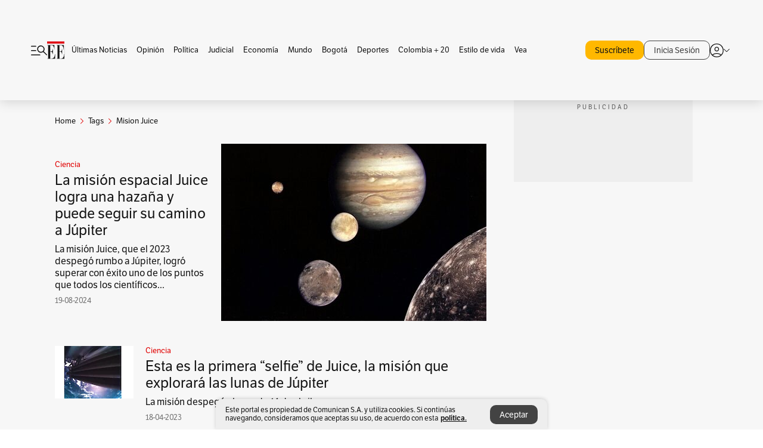

--- FILE ---
content_type: text/html; charset=utf-8
request_url: https://www.elespectador.com/tags/mision-juice/
body_size: 13023
content:
<!DOCTYPE html><html lang="es"><head><meta charSet="utf-8"/><link as="style" rel="preload" href="https://use.typekit.net/zke3dlb.css"/><link rel="stylesheet" href="https://use.typekit.net/zke3dlb.css"/><link rel="preload" href="/pf/resources/images/logoShort.svg?d=1148" as="image" type="image/svg+xml"/><link rel="preload" href="/pf/resources/images/logoFull.svg?d=1148" as="image" type="image/svg+xml"/><link rel="stylesheet" href="/pf/dist/css/el-espectador.css?d=1148"/><link rel="preload" href="//securepubads.g.doubleclick.net/tag/js/gpt.js" as="script"/><link rel="preconnect" href="https://securepubads.g.doubleclick.net"/><link rel="preconnect" href="https://adservice.google.com"/><link rel="preconnect" href="https://pagead2.googlesyndication.com"/><link rel="preconnect" href="https://tpc.googlesyndication.com"/><link rel="stylesheet" href="/pf/resources/dist/newsletterStructure/css/style.css?d=1148"/><script async="" src="https://cdn.tinypass.com/api/tinypass.min.js"></script><script src="https://accounts.google.com/gsi/client" async=""></script><script defer="" src="/pf/resources/scripts/minified/arcads.minified.js?d=1148"></script><script async="" src="/pf/resources/scripts/minified/pianoInit.minified.js?d=1148"></script><script defer="" src="/pf/resources/scripts/minified/pianoScript.minified.js?d=1148"></script><script defer="" src="/pf/resources/scripts/minified/googlePiano.minified.js?d=1148"></script><script defer="" src="/pf/resources/scripts/minified/gtm.minified.js?d=1148"></script><script defer="" src="/pf/resources/scripts/minified/pixel-fb.minified.js?d=1148"></script><title>Mision juice: Últimas noticias, fotos, videos, artículos de opinión de Mision juice | EL ESPECTADOR</title><meta name="description" content="Lea aquí todas las noticias sobre mision juice: artículos, fotos, videos, análisis y opinión sobre mision juice. Archivo de noticias en Colombia y el mundo sobre mision juice"/><meta name="keywords" content="mision juice, noticias de mision juice, fotos de mision juice, videos de mision juice"/><meta name="news_keywords" content="mision juice, noticias de mision juice, fotos de mision juice, videos de mision juice"/><meta name="robots" content="follow, index, max-snippet:150, max-image-preview:large  "/><link rel="canonical" href="https://www.elespectador.com/tags/mision-juice/"/><link rel="alternate" hrefLang="es" href="https://www.elespectador.com/tags/mision-juice/"/><link rel="alternate" type="application/rss+xml" title="El Espectador - Discover - General" href="https://www.elespectador.com/arc/outboundfeeds/discover/?outputType=xml"/><link rel="alternate" type="application/rss+xml" title="El Espectador - Discover - Tags" href="https://www.elespectador.com/arc/outboundfeeds/discover/category/tags/?outputType=xml"/><link rel="alternate" type="application/rss+xml" title="El Espectador - Discover - Tags / Mision-juice" href="https://www.elespectador.com/arc/outboundfeeds/discover/category/tags/mision-juice/?outputType=xml"/><meta name="twitter:card" content="summary_large_image"/><meta name="twitter:site" content="@elespectador"/><meta name="twitter:creator" content="@elespectador"/><meta name="twitter:url" content="https://www.elespectador.com/tags/mision-juice/"/><meta property="twitter:title" content="Mision juice: Últimas noticias, fotos, videos, artículos de opinión de Mision juice"/><meta property="twitter:description" content="Lea aquí todas las noticias sobre mision juice: artículos, fotos, videos, análisis y opinión sobre mision juice. Archivo de noticias en Colombia y el mundo sobre mision juice"/><meta name="twitter:image" content="https://www.elespectador.com/pf/resources/images/redes_espectador.webp?d=1148"/><meta name="twitter:image:alt" content=""/><meta property="fb:app_id" content="687966271952902"/><meta property="fb:pages" content="14302129065"/><meta name="language" content="spanish"/><meta name="genre" content="news"/><meta name="MobileOptimized" content="width"/><meta name="HandheldFriendly" content="true"/><meta name="viewport" content="width=device-width, initial-scale=1"/><meta name="author" content="El Espectador"/><meta property="ps:breadCrumb" content="Inicio"/><meta property="ps:contentTemplate" content="Home"/><meta property="ps:pageName" content="home"/><meta property="og:site_name" content="ELESPECTADOR.COM"/><meta property="og:url" content="https://www.elespectador.com/tags/mision-juice/"/><meta property="og:title" content="Mision juice: Últimas noticias, fotos, videos, artículos de opinión de Mision juice"/><meta property="og:description" content="Lea aquí todas las noticias sobre mision juice: artículos, fotos, videos, análisis y opinión sobre mision juice. Archivo de noticias en Colombia y el mundo sobre mision juice"/><meta property="og:image" content="https://www.elespectador.com/pf/resources/images/redes_espectador.webp?d=1148"/><meta property="og:country_name" content="Colombia"/><meta property="og:type" content="website"/><meta name="dcterms.title" content="ELESPECTADOR.COM"/><meta name="dcterms.type" content="Text"/><meta name="dcterms.identifier" content="https://www.elespectador.com/tags/mision-juice/"/><meta name="dcterms.format" content="text/html"/><meta name="geo.placename" content="Colombia"/><meta name="geo.position" content="4.6626515162041535;-74.05541002750398"/><meta name="ICBM" content="4.6626515162041535;-74.05541002750398"/><meta name="format-detection" content="telephone=no"/><meta name="distribution" content="global"/><meta name="geo.region" content="CO"/><meta name="rating" content="general"/><meta name="google-signin-client_id" content="430461265313-2jlpt8n23uj7avn6ijfbj0gmto7dgrko.apps.googleusercontent.com"/><script type="application/javascript" id="polyfill-script">if(!Array.prototype.includes||!(window.Object && window.Object.assign)||!window.Promise||!window.Symbol||!window.fetch){document.write('<script type="application/javascript" src="/pf/dist/engine/polyfill.js?d=1148&mxId=00000000" defer=""><\/script>')}</script><script id="fusion-engine-react-script" type="application/javascript" src="/pf/dist/engine/react.js?d=1148&amp;mxId=00000000" defer=""></script><script id="fusion-engine-combinations-script" type="application/javascript" src="/pf/dist/components/combinations/default.js?d=1148&amp;mxId=00000000" defer=""></script><link rel="icon" href="/pf/resources/images/favicons/logoFavicon.svg?d=1148" type="image/vnd.microsoft.icon"/><link rel="icon" href="/pf/resources/images/favicons/logoFavicon.svg?d=1148" type="image/svg+xml"/><link rel="icon" type="image/svg+xml" href="/pf/resources/images/favicons/logoFavicon-16.svg?d=1148" sizes="16x16"/><link rel="icon" type="image/svg+xml" href="/pf/resources/images/favicons/logoFavicon-32.svg?d=1148" sizes="32x32"/><link rel="icon" type="image/svg+xml" href="/pf/resources/images/favicons/logoFavicon-48.svg?d=1148" sizes="48x48"/><link rel="icon" type="image/svg+xml" href="/pf/resources/images/favicons/logoFavicon-76.svg?d=1148" sizes="76x76"/><link rel="icon" type="image/svg+xml" href="/pf/resources/images/favicons/logoFavicon-96.svg?d=1148" sizes="96x96"/><link rel="apple-touch-icon-precomposed" type="image/png" href="/pf/resources/images/favicons/favicon-EE-120.png?d=1148" sizes="120x120"/><link rel="apple-touch-icon-precomposed" type="image/png" href="/pf/resources/images/favicons/favicon-EE-152.png?d=1148" sizes="152x152"/><link rel="apple-touch-icon-precomposed" type="image/png" href="/pf/resources/images/favicons/favicon-EE-167.png?d=1148" sizes="167x167"/><link rel="apple-touch-icon-precomposed" type="image/png" href="/pf/resources/images/favicons/favicon-EE-180.png?d=1148" sizes="180x180"/><link rel="icon" type="image/svg+xml" href="/pf/resources/images/favicons/logoFavicon-192.svg?d=1148" sizes="192x192"/><link rel="manifest" href="/manifest.json"/><script defer="" src="https://cdnjs.cloudflare.com/ajax/libs/crypto-js/4.0.0/core.js" integrity="sha256-kZdkZhqgFNaGr6uXhjDI1wJie4rPdXuwZIwGvbkmxAI= sha384-16NHxQ56nk9L6mYJEMueErCQy3apXT3t+s3Zln/9Cb5r65PyVoyYWc1Xis2AyLeO sha512-juG4T5LbIw5oIaxRM4SsstO0WEuz3c6BwPhhzgIXvy98OM7UiZsvzCcTz7Is0zGHHIBPaDkCvJ3++uUqBFkRUg==" crossorigin="anonymous"></script><script defer="" src="https://cdnjs.cloudflare.com/ajax/libs/crypto-js/4.0.0/md5.min.js" integrity="sha256-HX0j5mAQX1PZWyNi/7GYv7G27BRBRlmNKXHbGv4fUYg= sha384-8grjJYqm7LKLYU+wyJNSF5VuUdBkO2nhlP5uc1Yucc9Q1UfngglfeZonVNCLIoCR sha512-VLDQac8zlryHkFvL1HIH9KKjkPNdsNLEXM/vImKGMaNkEXbNtb+dyhnyXFkxai1RVNtwrD5L7vffgtzYzeKI3A==" crossorigin="anonymous"></script><script type="application/ld+json">{
    "@context": "https://schema.org",
    "@type":"Organization",
    "name":"El Espectador",
    "url":"https://www.elespectador.com",
    "logo":{
      "@type":"ImageObject",
      "url":"/pf/resources/images/favicons/favicon-EE-152.png?d=1148",
      "width":"300"
    },
    "contactPoint": {
      "@type": "ContactPoint",
      "telephone": "018000510903",
      "contactType": "Servicio al cliente"
    },
    "sameAs":[
      "https://www.facebook.com/elespectadorcom",
      "https://twitter.com/elespectador",
      "https://www.instagram.com/elespectador/",
      "https://www.youtube.com/user/Elespectadorcom?sub_confirmation=1"
    ]}
    </script><script type="application/ld+json">{
  "@context": "http://schema.org",
  "@type": "WebSite",
  "name": "El Espectador",
  "url": "https://www.elespectador.com",
  "sameAs":[
    "https://www.facebook.com/elespectadorcom",
    "https://twitter.com/elespectador",
    "https://www.instagram.com/elespectador/",
    "https://www.youtube.com/user/Elespectadorcom?sub_confirmation=1"
  ]
  ,
      "potentialAction": {
        "@type": "SearchAction",
        "target": "https://www.elespectador.com/buscador/{q}",
        "query-input": "required name=q"
      }
}</script><script src="https://jsc.mgid.com/site/939125.js" async=""></script><script defer="" src="/pf/resources/scripts/minified/adsmovil.minified.js?d=1148"></script><script type="application/json">var params = {
    'email':'',
    'phone': '',
    'puid': ''
}
adsmovil.Init(params);</script><script defer="" src="/pf/resources/scripts/minified/ssm.minified.js?d=1148"></script>
<script>(window.BOOMR_mq=window.BOOMR_mq||[]).push(["addVar",{"rua.upush":"false","rua.cpush":"true","rua.upre":"false","rua.cpre":"true","rua.uprl":"false","rua.cprl":"false","rua.cprf":"false","rua.trans":"SJ-863210d6-a58d-4fbe-ae7a-c7adb37fd990","rua.cook":"false","rua.ims":"false","rua.ufprl":"false","rua.cfprl":"false","rua.isuxp":"false","rua.texp":"norulematch","rua.ceh":"false","rua.ueh":"false","rua.ieh.st":"0"}]);</script>
                              <script>!function(e){var n="https://s.go-mpulse.net/boomerang/";if("False"=="True")e.BOOMR_config=e.BOOMR_config||{},e.BOOMR_config.PageParams=e.BOOMR_config.PageParams||{},e.BOOMR_config.PageParams.pci=!0,n="https://s2.go-mpulse.net/boomerang/";if(window.BOOMR_API_key="GRJMD-A2LGW-55R3Y-KNEZE-U6B3Q",function(){function e(){if(!o){var e=document.createElement("script");e.id="boomr-scr-as",e.src=window.BOOMR.url,e.async=!0,i.parentNode.appendChild(e),o=!0}}function t(e){o=!0;var n,t,a,r,d=document,O=window;if(window.BOOMR.snippetMethod=e?"if":"i",t=function(e,n){var t=d.createElement("script");t.id=n||"boomr-if-as",t.src=window.BOOMR.url,BOOMR_lstart=(new Date).getTime(),e=e||d.body,e.appendChild(t)},!window.addEventListener&&window.attachEvent&&navigator.userAgent.match(/MSIE [67]\./))return window.BOOMR.snippetMethod="s",void t(i.parentNode,"boomr-async");a=document.createElement("IFRAME"),a.src="about:blank",a.title="",a.role="presentation",a.loading="eager",r=(a.frameElement||a).style,r.width=0,r.height=0,r.border=0,r.display="none",i.parentNode.appendChild(a);try{O=a.contentWindow,d=O.document.open()}catch(_){n=document.domain,a.src="javascript:var d=document.open();d.domain='"+n+"';void(0);",O=a.contentWindow,d=O.document.open()}if(n)d._boomrl=function(){this.domain=n,t()},d.write("<bo"+"dy onload='document._boomrl();'>");else if(O._boomrl=function(){t()},O.addEventListener)O.addEventListener("load",O._boomrl,!1);else if(O.attachEvent)O.attachEvent("onload",O._boomrl);d.close()}function a(e){window.BOOMR_onload=e&&e.timeStamp||(new Date).getTime()}if(!window.BOOMR||!window.BOOMR.version&&!window.BOOMR.snippetExecuted){window.BOOMR=window.BOOMR||{},window.BOOMR.snippetStart=(new Date).getTime(),window.BOOMR.snippetExecuted=!0,window.BOOMR.snippetVersion=12,window.BOOMR.url=n+"GRJMD-A2LGW-55R3Y-KNEZE-U6B3Q";var i=document.currentScript||document.getElementsByTagName("script")[0],o=!1,r=document.createElement("link");if(r.relList&&"function"==typeof r.relList.supports&&r.relList.supports("preload")&&"as"in r)window.BOOMR.snippetMethod="p",r.href=window.BOOMR.url,r.rel="preload",r.as="script",r.addEventListener("load",e),r.addEventListener("error",function(){t(!0)}),setTimeout(function(){if(!o)t(!0)},3e3),BOOMR_lstart=(new Date).getTime(),i.parentNode.appendChild(r);else t(!1);if(window.addEventListener)window.addEventListener("load",a,!1);else if(window.attachEvent)window.attachEvent("onload",a)}}(),"".length>0)if(e&&"performance"in e&&e.performance&&"function"==typeof e.performance.setResourceTimingBufferSize)e.performance.setResourceTimingBufferSize();!function(){if(BOOMR=e.BOOMR||{},BOOMR.plugins=BOOMR.plugins||{},!BOOMR.plugins.AK){var n="true"=="true"?1:0,t="",a="clmg24axzcoiw2lsspmq-f-952556817-clientnsv4-s.akamaihd.net",i="false"=="true"?2:1,o={"ak.v":"39","ak.cp":"927404","ak.ai":parseInt("594085",10),"ak.ol":"0","ak.cr":9,"ak.ipv":4,"ak.proto":"h2","ak.rid":"640f3dba","ak.r":44268,"ak.a2":n,"ak.m":"","ak.n":"ff","ak.bpcip":"18.216.109.0","ak.cport":60696,"ak.gh":"23.192.164.150","ak.quicv":"","ak.tlsv":"tls1.3","ak.0rtt":"","ak.0rtt.ed":"","ak.csrc":"-","ak.acc":"","ak.t":"1769116633","ak.ak":"hOBiQwZUYzCg5VSAfCLimQ==BKhS7QPlk1FkDYQ/5Z0sxNEVI804JmTJ67O5+Xs6Td71ydQeiu0dgQew2xI4x4S7xl8CI5nMQcphiH4FfUMHabmfGuV55aXFCqH/Yku6SoEJ4jff+rz+GkNUTXZ+YfLK+R56yQ7gdt451NBfv4FXTXkhVOn+bObUoYb0pLOR8si29Sexs8tVCZpBCa8X6xLKiXvf4sMshmv6znFtGS9sCqxGRwSSV5GX6qLNQl/4WdW7QxH8BDWDl90XXEqN/he4sRON+1XNJtwm/bu1L+LKFwh8tpJYD2NRNTVjfxRrh/jZ2ustgNcv8+S8Dm4qbyhve7juRKsoJPALwHWg3zwGFlDlxcWChyF5GJV5bvPXFXtdvi1lVDcKdoK6p5015IHnxeIlg00tWDcTQ5CfSPUQ9lU4VZ69MTlv0bn/Jj1RfOE=","ak.pv":"62","ak.dpoabenc":"","ak.tf":i};if(""!==t)o["ak.ruds"]=t;var r={i:!1,av:function(n){var t="http.initiator";if(n&&(!n[t]||"spa_hard"===n[t]))o["ak.feo"]=void 0!==e.aFeoApplied?1:0,BOOMR.addVar(o)},rv:function(){var e=["ak.bpcip","ak.cport","ak.cr","ak.csrc","ak.gh","ak.ipv","ak.m","ak.n","ak.ol","ak.proto","ak.quicv","ak.tlsv","ak.0rtt","ak.0rtt.ed","ak.r","ak.acc","ak.t","ak.tf"];BOOMR.removeVar(e)}};BOOMR.plugins.AK={akVars:o,akDNSPreFetchDomain:a,init:function(){if(!r.i){var e=BOOMR.subscribe;e("before_beacon",r.av,null,null),e("onbeacon",r.rv,null,null),r.i=!0}return this},is_complete:function(){return!0}}}}()}(window);</script></head><body class=""><script defer="" src="/pf/resources/scripts/minified/cxenseMetatags.body.minified.js?d=1148"></script><script defer="" src="/pf/resources/scripts/minified/pianoResetToken.body.minified.js?d=1148"></script><noscript><iframe src="https://www.googletagmanager.com/ns.html?id=GTM-5FQVPR" title="Tag manager no script" height="0" width="0" style="display:none;visibility:hidden"></iframe></noscript><div id="fusion-app"><div class="Layout-Home false" id="sectionLayout"><div class="Auth"></div><div class="OneSignal"></div><div><div><style>.onesignal-slidedown-container {
    display: none !important;
  }
  </style><div class="Modal-hide"><div class="Modal-Container"><div id=""><div><div id="notificationPopup"><div class="Modal-Container"><div><img class="Modal-Image" src="/pf/resources/images/logoShortLight.svg?d=1148" alt="Logo El Espectador"/></div><div><div class="Modal-Text">No te pierdas ningún acontecimiento, accede a nuestras notificaciones</div><div class="Modal-ContainerButton"><button class="Button Button_text Button_ Button_text_" type="button">No, gracias</button><div class="onesignal-customlink-container"></div></div></div></div></div></div></div></div></div></div></div><header id="header-layout"><div class="Header Header-TopBar Header_standar"><div class="Header-Content"><div class="BurgerMenu-OpenButton"><svg viewBox="0 0 1024 1024" style="display:inline-block;stroke:currentColor;fill:currentColor"><path d="M28.158 828.615c-37.317 1.365-37.772-58.706 0-57.341h537.91c37.317-1.365 37.772 58.706 0 57.341h-537.91zM28.158 552.834c-37.317 1.365-37.772-58.706 0-57.341h277.601c15.928 0 29.125 12.743 28.67 28.67 0 15.928-12.743 29.125-28.67 28.67h-277.601zM28.158 277.053c-37.317 1.365-37.772-58.706 0-57.341h277.601c15.928 0 29.125 12.743 28.67 28.67 0 15.928-12.743 29.125-28.67 28.67h-277.601zM627.959 658.869c-201.147 9.557-314.463-258.943-165.195-394.559 194.776-202.513 531.539 84.191 348.594 304.907l203.423 200.237c12.743 10.467 11.832 29.58 0 40.957-10.467 11.377-29.58 10.467-40.957 0l-203.423-200.237c-40.957 30.946-91.472 49.149-142.897 49.149zM627.959 601.528c48.694 0 90.562-16.838 124.693-50.514s51.425-74.634 51.425-122.872c0-48.239-17.293-89.197-51.425-122.872s-75.999-50.514-124.693-50.514-90.562 16.838-124.693 50.514c-34.131 33.676-51.425 74.634-51.425 122.872s17.293 89.197 51.425 122.872c34.131 33.676 75.999 50.514 124.693 50.514z"></path></svg></div><div class="Header-Logo Header-MainLogo"><a href="/" rel="noreferrer"><picture class="Header-LogoImage"><img src="/pf/resources/images/logoFull.svg?d=1148" alt="Elespectador.com: Últimas noticias de Colombia y el mundo" width="240" height="37"/></picture></a></div><div class="Header-ContainerUser"><div class="Header-User" id="UserAvatarContainer"><div class="Header-UserContainer"><div class="Header-Anon "><svg class="Header-AvatarCircle" viewBox="0 0 1024 1024" style="display:inline-block;stroke:currentColor;fill:currentColor"><path d="M177.79 824.384c190.977-148.689 469.712-148.689 660.689 0 276.462-268.732 58.657-784.824-330.117-767.545-388.774-17.279-607.034 499.268-330.572 767.545zM507.908 586.117c-224.171 2.274-224.171-343.758 0-341.485 224.171-2.274 224.171 343.758 0 341.485zM507.908 1024.455c-677.513-16.824-677.513-1007.631 0-1024 677.513 16.824 677.513 1007.631 0 1024zM507.908 967.616c100.49 0.455 211.893-37.741 286.465-102.764-155.964-127.318-417.876-130.046-572.931 0 74.572 65.023 185.975 103.673 286.465 102.764zM507.908 529.279c148.234 4.092 148.234-231.901 0-227.808-148.234-4.092-148.234 231.901 0 227.808z"></path></svg><svg class="Header-Arrow " viewBox="0 0 422 1024" style="display:inline-block;stroke:currentColor;fill:currentColor"><path d="M336.696 512.431l-321.106-321.106c-35.676-32.942 19.56-91.257 53.521-53.521l331.738 331.738c12.684 12.684 17.846 25.385 17.846 42.877 0 17.151-5.146 30.19-17.846 42.877l-331.738 331.738c-32.942 35.338-91.257-19.56-53.521-53.521l321.106-321.106z"></path></svg></div></div></div></div></div></div><div class="Header-BasicPlaceholder"></div><h1 style="display:none">Noticias de Mision Juice</h1><div class="PianoContainer-UserMenu"></div></header><div class=""><div id="main-layout-1" class="Layout-MainHome Layout-MainHome_oneColumn"></div><div id="main-layout-2" class="Layout-MainHome Layout-MainHome_oneColumn"></div><div class="Layout-MainHome Layout-MainHome_fitMargin Layout-MainHome_twoColumns"><div id="main-layout-3-4" class="Layout-mainHomeA"><div class=""><div class="NewsletterAdmin-ImageTitleNw"><div class="Header-Section Header-Section_EE"><h2 class="Header-SectionTitle">Noticias de Mision juice</h2><div class="Header-SectionDescription"></div></div></div></div><div><script type="application/ld+json">{
    "@context": "https://schema.org",
    "@type": "BreadcrumbList",
    "itemListElement": [
      {
        "@type": "ListItem",
        "position": 0,
        "item":
        {
          "@id": "/",
          "name": "Home"
        }
      },
      
          {
            "@type": "ListItem",
            "position": 1,
            "item":
            {
              "@id": "/tags/",
              "name": "tags"
            }
          },
          {
            "@type": "ListItem",
            "position": 2,
            "item":
            {
              "@id": "/tags/mision-juice/",
              "name": "mision-juice"
            }
          }
    ]
  }</script><div class="Breadcrumb   "><div class="Breadcrumb-Container"><span class="Breadcrumb-Text"><a href="/"><h3>Home</h3></a></span><span class="Breadcrumb-Text Breadcrumb-SectionText"><svg class="Breadcrumb Breadcrumb-Icon" viewBox="0 0 422 1024" style="display:inline-block;stroke:currentColor;fill:currentColor"><path d="M336.696 512.431l-321.106-321.106c-35.676-32.942 19.56-91.257 53.521-53.521l331.738 331.738c12.684 12.684 17.846 25.385 17.846 42.877 0 17.151-5.146 30.19-17.846 42.877l-331.738 331.738c-32.942 35.338-91.257-19.56-53.521-53.521l321.106-321.106z"></path></svg><a href="/tags/"><div class="">Tags</div></a></span><span class="Breadcrumb-Text Breadcrumb-SectionText"><svg class="Breadcrumb Breadcrumb-Icon" viewBox="0 0 422 1024" style="display:inline-block;stroke:currentColor;fill:currentColor"><path d="M336.696 512.431l-321.106-321.106c-35.676-32.942 19.56-91.257 53.521-53.521l331.738 331.738c12.684 12.684 17.846 25.385 17.846 42.877 0 17.151-5.146 30.19-17.846 42.877l-331.738 331.738c-32.942 35.338-91.257-19.56-53.521-53.521l321.106-321.106z"></path></svg><a href="/tags/mision-juice/"><div class="">Mision Juice</div></a></span></div></div></div><div class="BlockContainer      BlockContainer_openSubsection BlockContainer_openSubsection_default"><div class="BlockContainer-Content"><div class="Card Card-HomeEE Card-HomeEE_open3"><div class="Card-ImagePosition Card-ImagePosition_down"><div class="Card-ImageFrame"><a href="/ciencia/la-mision-espacial-juice-logra-una-hazana-y-puede-seguir-su-camino-a-jupiter/" target="_self" rel="noopener "><picture><source class="Card-Image" srcSet="https://www.elespectador.com/resizer/v2/JCQWUHKIPBCGXMRN5FRQPVVQQQ.jpg?auth=fc093a4fbbeb6c939fae5d5a2ef8d1b7d94c61dac093174b7d6a5614c9fffdce&amp;width=328&amp;height=219&amp;smart=true&amp;quality=60" media="(max-width: 360px)" width="328" height="219"/><source class="Card-Image" srcSet="https://www.elespectador.com/resizer/v2/JCQWUHKIPBCGXMRN5FRQPVVQQQ.jpg?auth=fc093a4fbbeb6c939fae5d5a2ef8d1b7d94c61dac093174b7d6a5614c9fffdce&amp;width=392&amp;height=262&amp;smart=true&amp;quality=60" media="(max-width: 425px)" width="392" height="262"/><source class="Card-Image" srcSet="https://www.elespectador.com/resizer/v2/JCQWUHKIPBCGXMRN5FRQPVVQQQ.jpg?auth=fc093a4fbbeb6c939fae5d5a2ef8d1b7d94c61dac093174b7d6a5614c9fffdce&amp;width=552&amp;height=369&amp;smart=true&amp;quality=60" media="(max-width: 600px)" width="552" height="369"/><source class="Card-Image" srcSet="https://www.elespectador.com/resizer/v2/JCQWUHKIPBCGXMRN5FRQPVVQQQ.jpg?auth=fc093a4fbbeb6c939fae5d5a2ef8d1b7d94c61dac093174b7d6a5614c9fffdce&amp;width=1096&amp;height=732&amp;smart=true&amp;quality=60" media="(max-width: 1199px)" width="1096" height="732"/><source class="Card-Image" srcSet="https://www.elespectador.com/resizer/v2/JCQWUHKIPBCGXMRN5FRQPVVQQQ.jpg?auth=fc093a4fbbeb6c939fae5d5a2ef8d1b7d94c61dac093174b7d6a5614c9fffdce&amp;width=445&amp;height=298&amp;smart=true&amp;quality=80" media="(max-width: 1200px)" width="445" height="298"/><img class="Card-Image" src="https://www.elespectador.com/resizer/v2/JCQWUHKIPBCGXMRN5FRQPVVQQQ.jpg?auth=fc093a4fbbeb6c939fae5d5a2ef8d1b7d94c61dac093174b7d6a5614c9fffdce&amp;width=445&amp;height=298&amp;smart=true&amp;quality=80" alt="La misión espacial Juice logra una hazaña y puede seguir su camino a Júpiter" width="445" height="298"/></picture></a></div><div class="Card-Container"><div class="Card-SectionContainer"><h4 class="Card-Section Card-Section"><a href="/ciencia/" target="_self" rel="noopener ">Ciencia</a></h4></div><h2 class="Card-Title Card-Title"><a href="/ciencia/la-mision-espacial-juice-logra-una-hazana-y-puede-seguir-su-camino-a-jupiter/" target="_self" rel="noopener ">La misión espacial Juice logra una hazaña y puede seguir su camino a Júpiter</a></h2><div class="Card-Hook Card-Hook"><a href="/ciencia/la-mision-espacial-juice-logra-una-hazana-y-puede-seguir-su-camino-a-jupiter/" target="_self" rel="noopener ">La misión Juice, que el 2023 despegó rumbo a Júpiter, logró superar con éxito uno de los puntos que todos los científicos...</a></div><div class="Card-DateContainer"><p class="Card-Datetime">19-08-2024</p></div></div></div></div><div class="BlockContainer-SecondContent"></div></div></div><div class="Ads Ads_mobile"><div class="lazyload-wrapper "><div class="lazyload-placeholder"></div></div></div><div class="BlockContainer BlockContainer_borderDown     "><div class="BlockContainer-Content"><div class="Card Card-HomeEE"><div class="Card-ImagePosition Card-ImagePosition_up"><div class="Card-ImageFrame"><a href="/ciencia/esta-es-la-primera-selfie-de-juice-la-mision-que-explorara-las-lunas-de-jupiter/" target="_self" rel="noopener "><picture><source class="Card-Image" srcSet="https://www.elespectador.com/resizer/v2/UG5ASWC57FERBOOSIRIWKK3ROU.jpg?auth=76690c65dd65a2960837d153d0ab900c779ab512ffd3063072a171f9b836d3d7&amp;width=392&amp;height=261&amp;smart=true&amp;quality=60" media="(max-width: 425px)" width="392" height="261"/><source class="Card-Image" srcSet="https://www.elespectador.com/resizer/v2/UG5ASWC57FERBOOSIRIWKK3ROU.jpg?auth=76690c65dd65a2960837d153d0ab900c779ab512ffd3063072a171f9b836d3d7&amp;width=552&amp;height=368&amp;smart=true&amp;quality=60" media="(max-width: 600px)" width="552" height="368"/><source class="Card-Image" srcSet="https://www.elespectador.com/resizer/v2/UG5ASWC57FERBOOSIRIWKK3ROU.jpg?auth=76690c65dd65a2960837d153d0ab900c779ab512ffd3063072a171f9b836d3d7&amp;width=1100&amp;height=733&amp;smart=true&amp;quality=60" media="(max-width: 1199px)" width="1100" height="733"/><source class="Card-Image" srcSet="https://www.elespectador.com/resizer/v2/UG5ASWC57FERBOOSIRIWKK3ROU.jpg?auth=76690c65dd65a2960837d153d0ab900c779ab512ffd3063072a171f9b836d3d7&amp;width=445&amp;height=297&amp;smart=true&amp;quality=80" media="(max-width: 1200px)" width="445" height="297"/><img class="Card-Image" src="https://www.elespectador.com/resizer/v2/UG5ASWC57FERBOOSIRIWKK3ROU.jpg?auth=76690c65dd65a2960837d153d0ab900c779ab512ffd3063072a171f9b836d3d7&amp;width=445&amp;height=297&amp;smart=true&amp;quality=80" alt="Esta es la primera “selfie” de Juice, la misión que explorará las lunas de Júpiter" width="445" height="297"/></picture></a></div><div class="Card-Container"><div class="Card-SectionContainer"><h4 class="Card-Section Card-Section"><a href="/ciencia/" target="_self" rel="noopener ">Ciencia</a></h4></div><h2 class="Card-Title Card-Title"><a href="/ciencia/esta-es-la-primera-selfie-de-juice-la-mision-que-explorara-las-lunas-de-jupiter/" target="_self" rel="noopener ">Esta es la primera “selfie” de Juice, la misión que explorará las lunas de Júpiter</a></h2><div class="Card-DateContainer"><p class="Card-Datetime">18-04-2023</p></div></div></div></div><div class="Card Card-HomeEE Card-HomeEE_lateral"><div class="Card-ImagePosition Card-ImagePosition_left"><div class="Card-ImageFrame"><a href="/ciencia/juice-la-mision-que-explorara-las-lunas-de-jupiter-finalmente-despego-noticias-hoy/" target="_self" rel="noopener "><picture><source class="Card-Image" srcSet="https://www.elespectador.com/resizer/v2/6WX3XUUMEZBPVFUE23JVD6T36I.jpg?auth=b082bb9f6b8e19dbade529292fb67d855520d2382bae6799fdf30713e8b19145&amp;width=132&amp;height=88&amp;smart=true&amp;quality=80" media="(max-width: 1200px)" width="132" height="88"/><img class="Card-Image" src="https://www.elespectador.com/resizer/v2/6WX3XUUMEZBPVFUE23JVD6T36I.jpg?auth=b082bb9f6b8e19dbade529292fb67d855520d2382bae6799fdf30713e8b19145&amp;width=132&amp;height=88&amp;smart=true&amp;quality=80" alt="Juice, la misión que explorará las lunas de Júpiter, finalmente despegó" width="132" height="88"/></picture></a></div><div class="Card-Container"><div class="Card-SectionContainer"><h4 class="Card-Section Card-Section"><a href="/ciencia/" target="_self" rel="noopener ">Ciencia</a></h4></div><h2 class="Card-Title Card-Title_xs"><a href="/ciencia/juice-la-mision-que-explorara-las-lunas-de-jupiter-finalmente-despego-noticias-hoy/" target="_self" rel="noopener ">Juice, la misión que explorará las lunas de Júpiter, finalmente despegó</a></h2><div class="Card-DateContainer"><p class="Card-Datetime">14-04-2023</p></div></div></div></div><div class="Card Card-HomeEE Card-HomeEE_lateral"><div class="Card-ImagePosition Card-ImagePosition_left"><div class="Card-ImageFrame"><a href="/ciencia/aplazan-despegue-de-la-sonda-juice-la-misio-que-busca-explorar-las-lunas-jupiter-noticias-hoy/" target="_self" rel="noopener "><picture><source class="Card-Image" srcSet="https://www.elespectador.com/resizer/v2/GQFBNH2EKZA55KEXO3MKJO5SRA.jpg?auth=e435581d2085a553ab2068313411dc0fdbedbd76349192c9c3c8cd91084cce16&amp;width=132&amp;height=88&amp;smart=true&amp;quality=80" media="(max-width: 1200px)" width="132" height="88"/><img class="Card-Image" src="https://www.elespectador.com/resizer/v2/GQFBNH2EKZA55KEXO3MKJO5SRA.jpg?auth=e435581d2085a553ab2068313411dc0fdbedbd76349192c9c3c8cd91084cce16&amp;width=132&amp;height=88&amp;smart=true&amp;quality=80" alt="Aplazan despegue de la sonda Juice, la misión que busca explorar las lunas Júpiter" width="132" height="88"/></picture></a></div><div class="Card-Container"><div class="Card-SectionContainer"><h4 class="Card-Section Card-Section"><a href="/ciencia/" target="_self" rel="noopener ">Ciencia</a></h4></div><h2 class="Card-Title Card-Title_xs"><a href="/ciencia/aplazan-despegue-de-la-sonda-juice-la-misio-que-busca-explorar-las-lunas-jupiter-noticias-hoy/" target="_self" rel="noopener ">Aplazan despegue de la sonda Juice, la misión que busca explorar las lunas Júpiter</a></h2><div class="Card-DateContainer"><p class="Card-Datetime">13-04-2023</p></div></div></div></div><div class="Card Card-HomeEE Card-HomeEE_lateral"><div class="Card-ImagePosition Card-ImagePosition_left"><div class="Card-ImageFrame"><a href="/ciencia/dos-de-las-misiones-espaciales-mas-interesantes-que-sucederan-en-2023/" target="_self" rel="noopener "><picture><source class="Card-Image" srcSet="https://www.elespectador.com/resizer/v2/FISLFOURVRC6XMZ2QQG35AVDZI.jpg?auth=f684c4d69d325e0e7309b44aeb8afb3059693a463b7b98dcb3546bb0ef863020&amp;width=132&amp;height=88&amp;smart=true&amp;quality=80" media="(max-width: 1200px)" width="132" height="88"/><img class="Card-Image" src="https://www.elespectador.com/resizer/v2/FISLFOURVRC6XMZ2QQG35AVDZI.jpg?auth=f684c4d69d325e0e7309b44aeb8afb3059693a463b7b98dcb3546bb0ef863020&amp;width=132&amp;height=88&amp;smart=true&amp;quality=80" alt="Dos de las misiones espaciales más interesantes que sucederán en 2023" width="132" height="88"/></picture></a></div><div class="Card-Container"><div class="Card-SectionContainer"><h4 class="Card-Section Card-Section"><a href="/ciencia/" target="_self" rel="noopener ">Ciencia</a></h4></div><h2 class="Card-Title Card-Title_xs"><a href="/ciencia/dos-de-las-misiones-espaciales-mas-interesantes-que-sucederan-en-2023/" target="_self" rel="noopener ">Dos de las misiones espaciales más interesantes que sucederán en 2023</a></h2><div class="Card-DateContainer"><p class="Card-Datetime">29-12-2022</p></div></div></div></div></div></div><div class="Pagination-Wrapper"><div class="Pagination"><div class="Pagination-Nav"></div><div class="Pagination-Counter"><form class="Pagination-Form"><input class="Pagination-Input" value="1"/></form><span>de </span></div><div class="Pagination-Nav"></div></div></div></div><div class="Ads Ads_mobile"><div class="lazyload-wrapper "><div class="lazyload-placeholder"></div></div></div><div id="main-layout-5" class="Layout-mainHomeB"><div class="Ads-sticky Ads_desktop"><div class="lazyload-wrapper "><div class="lazyload-placeholder"></div></div></div></div></div><div class="Ads_desktop"><div class="lazyload-wrapper "><div class="lazyload-placeholder"></div></div></div><div class="Layout-MainHome Layout-MainHome_fitMargin Layout-MainHome_twoColumns"><div id="main-layout-6-7" class="Layout-mainHomeA"></div><div id="main-layout-8" class="Layout-mainHomeB"></div></div><div id="main-layout-9" class="Layout-MainHome Layout-MainHome_oneColumn"></div><div id="main-layout-10" class="Layout-MainHome Layout-MainHome_oneColumn"></div><div id="main-layout-11" class="Layout-MainHome Layout-MainHome_oneColumn"></div><div class="Layout-MainHome Layout-MainHome_fitMargin Layout-MainHome_twoColumns"><div id="main-layout-12-13" class="Layout-mainHomeA"></div><div id="main-layout-14" class="Layout-mainHomeB"></div></div><div class="Layout-MainHome Layout-MainHome_fitMargin Layout-MainHome_twoColumns"><div id="main-layout-15-16" class="Layout-mainHomeA"></div><div id="main-layout-17" class="Layout-mainHomeB"></div></div><div id="main-layout-18" class="Layout-MainHome Layout-MainHome_oneColumn"></div><div id="main-layout-19" class="Layout-MainHome Layout-MainHome_oneColumn"></div><div class="Layout-MainHome Layout-MainHome_fitMargin Layout-MainHome_twoColumns"><div id="main-layout-20-21" class="Layout-mainHomeA"></div><div id="main-layout-22" class="Layout-mainHomeB"></div></div><div id="main-layout-23" class="Layout-MainHome Layout-MainHome_oneColumn"></div><div id="main-layout-24" class="Layout-MainHome Layout-MainHome_oneColumn"></div><div id="main-layout-25" class="Layout-MainHome Layout-MainHome_oneColumn"><div data-google-interstitial="false"><div class="Block-piano Block pianoBannerHomeDesktop" id="pianoContainer"><p> </p></div></div></div></div><div class="Toastify"></div><footer><div class="lazyload-wrapper "><div style="height:400px" class="lazyload-placeholder"></div></div></footer><div class="Cookies-GeneralContainer" data-google-interstitial="false"><div class="Cookies-Container Cookies-hide"><div class="Cookies-Text">Este portal es propiedad de Comunican S.A. y utiliza cookies. Si continúas navegando, consideramos que aceptas su uso, de acuerdo con esta  <a class="Cookies-Linked" href="/terminos/politica-de-uso-de-cookies/">política.</a></div><div class="Cookies-ContainerButtons"><div class="Cookies-AceptButton"><button class="Button Button_secondary Cookies-TextButton" type="button">Aceptar</button></div></div></div></div></div></div><script id="fusion-metadata" type="application/javascript">window.Fusion=window.Fusion||{};Fusion.arcSite="el-espectador";Fusion.contextPath="/pf";Fusion.mxId="00000000";Fusion.deployment="1148";Fusion.globalContent={"type":"results","version":"0.6.0","content_elements":[{"display_date":"2024-08-19T23:37:33.899Z","subtype":"article","subheadlines":{"basic":""},"headlines":{"basic":"La misión espacial Juice logra una hazaña y puede seguir su camino a Júpiter"},"description":{"basic":"La misión Juice, que el 2023 despegó rumbo a Júpiter, logró superar con éxito uno de los puntos que todos los científicos esperaban."},"taxonomy":{"primary_section":{"name":"Ciencia","_id":"/ciencia"}},"type":"story","promo_items":{"basic":{"width":2081,"caption":"(FILES) This NASA file handout image obtained on July 3, 2003 shows Jupiter (REAR) and its four planet-size moons, called the Galilean satellites, photographed in early March 1979 by Voyager 1 and assembled into this collage. - A spacecraft that launched in April 2023 will slingshot back around Earth and the Moon in August 2024 in a high-stakes, worlds-first manoeuvre as it pinballs its way through the Solar System to Jupiter. (Photo by NASA / NASA / AFP) / RESTRICTED TO EDITORIAL USE - MANDATORY CREDIT \"AFP PHOTO / NASA \" - NO MARKETING NO ADVERTISING CAMPAIGNS - DISTRIBUTED AS A SERVICE TO CLIENTS","_id":"JCQWUHKIPBCGXMRN5FRQPVVQQQ","additional_properties":{"originalUrl":"https://cloudfront-us-east-1.images.arcpublishing.com/elespectador/JCQWUHKIPBCGXMRN5FRQPVVQQQ.jpg","thumbnailResizeUrl":"/resizer/dO_V-AMxp9oOHKlTe-wRvUc-9P8=/300x0/arc-anglerfish-arc2-prod-elespectador/public/JCQWUHKIPBCGXMRN5FRQPVVQQQ.jpg"},"type":"image","distributor":{"mode":"reference","name":"AFP"},"url":"https://cloudfront-us-east-1.images.arcpublishing.com/elespectador/JCQWUHKIPBCGXMRN5FRQPVVQQQ.jpg","height":1654,"auth":{"1":"fc093a4fbbeb6c939fae5d5a2ef8d1b7d94c61dac093174b7d6a5614c9fffdce"}}},"canonical_url":"/ciencia/la-mision-espacial-juice-logra-una-hazana-y-puede-seguir-su-camino-a-jupiter/","_id":"TINMRDNYRJDQ7PSFZC3GHCPWVI"},{"display_date":"2023-04-18T03:00:07.722Z","subtype":"article","subheadlines":{"basic":""},"headlines":{"basic":"Esta es la primera “selfie” de Juice, la misión que explorará las lunas de Júpiter"},"description":{"basic":"La misión despegó el pasado 14 de abril."},"taxonomy":{"primary_section":{"name":"Ciencia","_id":"/ciencia"}},"type":"story","canonical_url":"/ciencia/esta-es-la-primera-selfie-de-juice-la-mision-que-explorara-las-lunas-de-jupiter/","promo_items":{"basic":{"width":984,"caption":"Esta es la primera \"selfie\" de la misión Juice, que despegó el pasado 14 de abril.","_id":"UG5ASWC57FERBOOSIRIWKK3ROU","additional_properties":{"originalUrl":"https://cloudfront-us-east-1.images.arcpublishing.com/elespectador/UG5ASWC57FERBOOSIRIWKK3ROU.jpg","thumbnailResizeUrl":"/resizer/_cOMnOgVVckB-K8WYA3sJDqHMHM=/300x0/arc-anglerfish-arc2-prod-elespectador/public/UG5ASWC57FERBOOSIRIWKK3ROU.jpg"},"type":"image","url":"https://cloudfront-us-east-1.images.arcpublishing.com/elespectador/UG5ASWC57FERBOOSIRIWKK3ROU.jpg","height":655,"auth":{"1":"76690c65dd65a2960837d153d0ab900c779ab512ffd3063072a171f9b836d3d7"}}},"_id":"4I6CD5FKAJBORM3B22B3YPYRZE"},{"display_date":"2023-04-14T12:56:38.628Z","subtype":"article","subheadlines":{"basic":""},"headlines":{"basic":"Juice, la misión que explorará las lunas de Júpiter, finalmente despegó"},"description":{"basic":"Aunque el lanzamiento estaba previsto inicialmente para ayer, 13 abril, tuvo que ser aplazado por 24 horas."},"taxonomy":{"primary_section":{"name":"Ciencia","_id":"/ciencia"}},"additional_properties":{"images":{"1096x730":["https://www.elespectador.com/resizer/kqtj1OOxrdtBGvo1VmQ8Wv61jBc=/1096x730/filters:quality(60):format(jpeg)/cloudfront-us-east-1.images.arcpublishing.com/elespectador/6WX3XUUMEZBPVFUE23JVD6T36I.jpg","https://www.elespectador.com/resizer/3uK-R5ScZ3s0txPGvKyCRJIMRxQ=/1096x730/filters:quality(80):format(jpeg)/cloudfront-us-east-1.images.arcpublishing.com/elespectador/6WX3XUUMEZBPVFUE23JVD6T36I.jpg"],"680x453":["https://www.elespectador.com/resizer/6luZE_bLS69xHLJjZw5tpkqPYFY=/680x453/filters:quality(60):format(jpeg)/cloudfront-us-east-1.images.arcpublishing.com/elespectador/6WX3XUUMEZBPVFUE23JVD6T36I.jpg","https://www.elespectador.com/resizer/iZ0Io62fFblAwFRaU6uI0IeqXOs=/680x453/filters:quality(80):format(jpeg)/cloudfront-us-east-1.images.arcpublishing.com/elespectador/6WX3XUUMEZBPVFUE23JVD6T36I.jpg"],"952x637":["https://www.elespectador.com/resizer/g9boHy1JnzxGXmVY4Fbzh8GjpCY=/952x637/filters:quality(60):format(jpeg)/cloudfront-us-east-1.images.arcpublishing.com/elespectador/6WX3XUUMEZBPVFUE23JVD6T36I.jpg","https://www.elespectador.com/resizer/qVV1oQjndDwvL6Z3BHKB5Z_4zhc=/952x637/filters:quality(80):format(jpeg)/cloudfront-us-east-1.images.arcpublishing.com/elespectador/6WX3XUUMEZBPVFUE23JVD6T36I.jpg"],"352x528":["https://www.elespectador.com/resizer/-Z4okZQQQh4iENir53P9JgzuhPA=/352x528/filters:quality(60):format(jpeg)/cloudfront-us-east-1.images.arcpublishing.com/elespectador/6WX3XUUMEZBPVFUE23JVD6T36I.jpg","https://www.elespectador.com/resizer/GGU7vVW1puTlNbS3ud7AyUXf3uc=/352x528/filters:quality(80):format(jpeg)/cloudfront-us-east-1.images.arcpublishing.com/elespectador/6WX3XUUMEZBPVFUE23JVD6T36I.jpg"],"400x266":["https://www.elespectador.com/resizer/aq1RXX4uOV7eL6TvsykjBjUMLBE=/400x266/filters:quality(60):format(jpeg)/cloudfront-us-east-1.images.arcpublishing.com/elespectador/6WX3XUUMEZBPVFUE23JVD6T36I.jpg","https://www.elespectador.com/resizer/6fYEmXXRWK_TCunYdFAkn6F4b0U=/400x266/filters:quality(80):format(jpeg)/cloudfront-us-east-1.images.arcpublishing.com/elespectador/6WX3XUUMEZBPVFUE23JVD6T36I.jpg"],"287x191":["https://www.elespectador.com/resizer/s5VdqjVaFQcDhhFuRn7TvPX-sFg=/287x191/filters:quality(60):format(jpeg)/cloudfront-us-east-1.images.arcpublishing.com/elespectador/6WX3XUUMEZBPVFUE23JVD6T36I.jpg","https://www.elespectador.com/resizer/10sQc-A-a4nP5QMl6k126e1Y2Jk=/287x191/filters:quality(80):format(jpeg)/cloudfront-us-east-1.images.arcpublishing.com/elespectador/6WX3XUUMEZBPVFUE23JVD6T36I.jpg"]}},"type":"story","canonical_url":"/ciencia/juice-la-mision-que-explorara-las-lunas-de-jupiter-finalmente-despego-noticias-hoy/","promo_items":{"basic":{"width":1867,"caption":"La sonda Juice tardará ocho años en llegar a las lunas de Júpiter.","_id":"6WX3XUUMEZBPVFUE23JVD6T36I","additional_properties":{"originalUrl":"https://cloudfront-us-east-1.images.arcpublishing.com/elespectador/6WX3XUUMEZBPVFUE23JVD6T36I.jpg","thumbnailResizeUrl":"/resizer/EZqIWTpty7Rmtu1IIlHEPIzDuTg=/300x0/arc-anglerfish-arc2-prod-elespectador/public/6WX3XUUMEZBPVFUE23JVD6T36I.jpg"},"type":"image","url":"https://cloudfront-us-east-1.images.arcpublishing.com/elespectador/6WX3XUUMEZBPVFUE23JVD6T36I.jpg","height":1048,"auth":{"1":"b082bb9f6b8e19dbade529292fb67d855520d2382bae6799fdf30713e8b19145"}}},"_id":"KB2NC3ARCFGI3IAD6FFXJXINUY"},{"display_date":"2023-04-13T12:51:35.540Z","subtype":"article","subheadlines":{"basic":""},"headlines":{"basic":"Aplazan despegue de la sonda Juice, la misión que busca explorar las lunas Júpiter"},"description":{"basic":"Las condiciones meteorológicas hicieron que el lanzamiento del cohete Ariane 5 tuviera que posponerse."},"taxonomy":{"primary_section":{"name":"Ciencia","_id":"/ciencia"}},"type":"story","canonical_url":"/ciencia/aplazan-despegue-de-la-sonda-juice-la-misio-que-busca-explorar-las-lunas-jupiter-noticias-hoy/","promo_items":{"basic":{"width":4096,"caption":"Se espera que mañana el cohete pueda despegar desde Guyana Francesa.","_id":"GQFBNH2EKZA55KEXO3MKJO5SRA","additional_properties":{"originalUrl":"https://cloudfront-us-east-1.images.arcpublishing.com/elespectador/GQFBNH2EKZA55KEXO3MKJO5SRA.jpg","thumbnailResizeUrl":"/resizer/DhSHuX3zXWdjP_ds9mqjziN31Vk=/300x0/arc-anglerfish-arc2-prod-elespectador/public/GQFBNH2EKZA55KEXO3MKJO5SRA.jpg"},"type":"image","url":"https://cloudfront-us-east-1.images.arcpublishing.com/elespectador/GQFBNH2EKZA55KEXO3MKJO5SRA.jpg","height":2896,"auth":{"1":"e435581d2085a553ab2068313411dc0fdbedbd76349192c9c3c8cd91084cce16"}}},"_id":"K2NZ5K2WZJCG5E3ELFSAFTTTKM"},{"display_date":"2022-12-29T12:26:14.915Z","subtype":"article","subheadlines":{"basic":""},"headlines":{"basic":"Dos de las misiones espaciales más interesantes que sucederán en 2023"},"description":{"basic":"Una visita a un asteroide metálico y las lunas de Júpiter está en el calendario de misiones espaciales para 2023"},"taxonomy":{"primary_section":{"name":"Ciencia","_id":"/ciencia"}},"additional_properties":{"images":{"1096x730":"https://www.elespectador.com/resizer/Hft2hSlSxbqkD3rDR_NwM2QmFs8=/1096x730/filters:format(jpeg)/cloudfront-us-east-1.images.arcpublishing.com/elespectador/FISLFOURVRC6XMZ2QQG35AVDZI.jpg","680x453":"https://www.elespectador.com/resizer/C0N4e-GJLjU3t6NuTMbgithjiFU=/680x453/filters:format(jpeg)/cloudfront-us-east-1.images.arcpublishing.com/elespectador/FISLFOURVRC6XMZ2QQG35AVDZI.jpg","952x637":"https://www.elespectador.com/resizer/SObRgb5fpaFE1PCBrNe4oJArc5Y=/952x637/filters:format(jpeg)/cloudfront-us-east-1.images.arcpublishing.com/elespectador/FISLFOURVRC6XMZ2QQG35AVDZI.jpg","352x528":"https://www.elespectador.com/resizer/RSYeTXKPEGpQdjgqZBOtnYy5SvI=/352x528/filters:format(jpeg)/cloudfront-us-east-1.images.arcpublishing.com/elespectador/FISLFOURVRC6XMZ2QQG35AVDZI.jpg","400x266":"https://www.elespectador.com/resizer/loNLKAXQl9t78Ac89kwB0yMjDnc=/400x266/filters:format(jpeg)/cloudfront-us-east-1.images.arcpublishing.com/elespectador/FISLFOURVRC6XMZ2QQG35AVDZI.jpg","287x191":"https://www.elespectador.com/resizer/ruhE6Fc9yQSDonCVkIdoDTkbooc=/287x191/filters:format(jpeg)/cloudfront-us-east-1.images.arcpublishing.com/elespectador/FISLFOURVRC6XMZ2QQG35AVDZI.jpg"}},"type":"story","canonical_url":"/ciencia/dos-de-las-misiones-espaciales-mas-interesantes-que-sucederan-en-2023/","promo_items":{"basic":{"width":1200,"caption":"Ilustración misión Psyche.","_id":"FISLFOURVRC6XMZ2QQG35AVDZI","additional_properties":{"originalUrl":"https://cloudfront-us-east-1.images.arcpublishing.com/elespectador/FISLFOURVRC6XMZ2QQG35AVDZI.jpg","thumbnailResizeUrl":"/resizer/SZyppArS_h8X7X4iZwO_9hIdFx8=/300x0/arc-anglerfish-arc2-prod-elespectador/public/FISLFOURVRC6XMZ2QQG35AVDZI.jpg"},"type":"image","distributor":{"mode":"custom","name":"Archivo Fotográfico","category":"staff","subcategory":"Archivo Fotográfico"},"url":"https://cloudfront-us-east-1.images.arcpublishing.com/elespectador/FISLFOURVRC6XMZ2QQG35AVDZI.jpg","height":675,"auth":{"1":"f684c4d69d325e0e7309b44aeb8afb3059693a463b7b98dcb3546bb0ef863020"}}},"_id":"CGPXCJTKSZF4BL2PUPKRDSOJPE"}],"additional_properties":{"took":39,"timed_out":false},"count":5,"_id":"ef61ac19a2bc42f514986370e40bd8c51675c5f0928d3c144dcdbdf9ff1755b5"};Fusion.globalContentConfig={"source":"tags","query":{"uri":"/tags/mision-juice/","tag":"mision-juice","sourceInclude":"_id,type,canonical_url,subtype,additional_properties.images,promo_items.basic._id,promo_items.basic.url,promo_items.basic.additional_properties.originalUrl,promo_items.basic.additional_properties.thumbnailResizeUrl,promo_items.basic.additional_properties.focal_point.min,promo_items.basic.caption,promo_items.basic.height,promo_items.basic.width,promo_items.basic.focal_point.x,promo_items.basic.focal_point.y,description.basic,label.contenido_exclusivo.text,headlines.basic,subheadlines.basic,taxonomy.primary_section._id,taxonomy.primary_section.name,display_date","size":"6","arc-site":"el-espectador"}};Fusion.lastModified=1769116634437;Fusion.contentCache={"sectionsData":{"{\"section\":\"/tags/mision-juice\",\"site\":\"el-espectador\"}":{"data":{"count":0,"q_results":[],"_id":"c8ee58b5f3caf7d3afdf796a9c97f80fcccf496ae567624dc0a39b4016a7ad39"},"expires":1769116934421,"lastModified":1769116634396}},"ril":{"{\"user\":{}}":{"data":{"message":"No user","_id":"b4831fa62bde690661eb933f00f39b1350b03ef879b02469acab26003ed00227"},"expires":1769116693012,"lastModified":1769116573012}}};Fusion.layout="Section";Fusion.metas={};Fusion.outputType="default";Fusion.template="template/tflQ2udreG37Srlu";Fusion.tree={"collection":"layouts","type":"Section","props":{"collection":"layouts","type":"Section","id":"Section","childProps":[{"collection":"sections","id":0},{"collection":"sections","id":1},{"collection":"sections","id":2},{"collection":"sections","id":3},{"collection":"sections","id":4},{"collection":"sections","id":5},{"collection":"sections","id":6},{"collection":"sections","id":7},{"collection":"sections","id":8},{"collection":"sections","id":9},{"collection":"sections","id":10},{"collection":"sections","id":11},{"collection":"sections","id":12},{"collection":"sections","id":13},{"collection":"sections","id":14},{"collection":"sections","id":15},{"collection":"sections","id":16},{"collection":"sections","id":17},{"collection":"sections","id":18},{"collection":"sections","id":19},{"collection":"sections","id":20},{"collection":"sections","id":21},{"collection":"sections","id":22},{"collection":"sections","id":23},{"collection":"sections","id":24},{"collection":"sections","id":25},{"collection":"sections","id":26}]},"children":[{"collection":"sections","props":{"collection":"sections","id":0},"children":[{"collection":"features","type":"global/Header","props":{"collection":"features","type":"global/Header","id":"f0f9x9llnILj9No","name":"Encabezado","contentConfig":{"contentService":"","contentConfigValues":{},"inherit":true},"customFields":{},"displayProperties":{},"localEdits":{},"variants":{}}}]},{"collection":"sections","props":{"collection":"sections","id":1},"children":[]},{"collection":"sections","props":{"collection":"sections","id":2},"children":[]},{"collection":"sections","props":{"collection":"sections","id":3},"children":[{"collection":"features","type":"global/Title","props":{"collection":"features","type":"global/Title","id":"f0fHggu1DWg83dz","name":"Titulo General","contentConfig":{"contentService":"","contentConfigValues":{},"inherit":true},"customFields":{"isSection":true,"title":"Noticias de ${Tags}","isTermsAndConditions":false,"centerText":false,"mobileBehaviour":false,"subtitle":""},"displayProperties":{},"localEdits":{},"variants":{}}},{"collection":"features","type":"global/Breadcrumbs","props":{"collection":"features","type":"global/Breadcrumbs","id":"f0fi4bCCnILj94N","name":"Miga de pan","contentConfig":{"contentService":"","contentConfigValues":{},"inherit":true},"customFields":{"title":"","PBpath":{}},"displayProperties":{},"localEdits":{},"variants":{}}},{"collection":"chains","type":"BlockNotes","props":{"collection":"chains","type":"BlockNotes","id":"c0ftnLxTnILj9Nz","name":"Bloques de notas (V2)","customFields":{"blockType":"Bloque_General_1_Subseccion","contentType":"automatic","notesLength":null,"buttonText":"Ver todas las ultimas noticias","buttonLink":"/ultimas-noticias-colombia","tagsTitle":"","tagsLinkText":"","tagsLink":"","borderCard":"none","positionImageMobile":"up","positionImageDesktop":"up","dynamicNotes":false},"displayProperties":{}},"children":[]}]},{"collection":"sections","props":{"collection":"sections","id":4},"children":[{"collection":"chains","type":"BlockNotes","props":{"collection":"chains","type":"BlockNotes","id":"c0fqkCE3oILj9v1","name":"Bloques de notas (V2)","customFields":{"blockType":"Bloque_General_5","contentType":"automatic","notesLength":5,"buttonText":"Ver todas las ultimas noticias","buttonLink":"/ultimas-noticias-colombia","tagsTitle":"","tagsLinkText":"","tagsLink":"","lazyload":false,"borderCard":null,"positionImageMobile":null,"positionImageDesktop":null,"loadMoreButton":false,"dynamicNotes":true},"displayProperties":{}},"children":[]},{"collection":"features","type":"global/Pagination","props":{"collection":"features","type":"global/Pagination","id":"f0f5XVqXKTNI29w","name":"Paginación","contentConfig":{"contentService":"","contentConfigValues":{},"inherit":true},"customFields":{"size":6},"displayProperties":{},"localEdits":{},"variants":{}}}]},{"collection":"sections","props":{"collection":"sections","id":5},"children":[]},{"collection":"sections","props":{"collection":"sections","id":6},"children":[]},{"collection":"sections","props":{"collection":"sections","id":7},"children":[]},{"collection":"sections","props":{"collection":"sections","id":8},"children":[]},{"collection":"sections","props":{"collection":"sections","id":9},"children":[]},{"collection":"sections","props":{"collection":"sections","id":10},"children":[]},{"collection":"sections","props":{"collection":"sections","id":11},"children":[]},{"collection":"sections","props":{"collection":"sections","id":12},"children":[]},{"collection":"sections","props":{"collection":"sections","id":13},"children":[]},{"collection":"sections","props":{"collection":"sections","id":14},"children":[]},{"collection":"sections","props":{"collection":"sections","id":15},"children":[]},{"collection":"sections","props":{"collection":"sections","id":16},"children":[]},{"collection":"sections","props":{"collection":"sections","id":17},"children":[]},{"collection":"sections","props":{"collection":"sections","id":18},"children":[]},{"collection":"sections","props":{"collection":"sections","id":19},"children":[]},{"collection":"sections","props":{"collection":"sections","id":20},"children":[]},{"collection":"sections","props":{"collection":"sections","id":21},"children":[]},{"collection":"sections","props":{"collection":"sections","id":22},"children":[]},{"collection":"sections","props":{"collection":"sections","id":23},"children":[]},{"collection":"sections","props":{"collection":"sections","id":24},"children":[]},{"collection":"sections","props":{"collection":"sections","id":25},"children":[{"collection":"features","type":"global/PianoContainer","props":{"collection":"features","type":"global/PianoContainer","id":"f0fI4T7tzaDx7n6","name":"global PianoContainer","contentConfig":{"contentService":"","contentConfigValues":{},"inherit":true},"customFields":{"pianoClassCustom":"pianoBannerHomeDesktop","pianoClassCustomMobile":"pianoBannerHome"},"displayProperties":{},"localEdits":{},"variants":{}}}]},{"collection":"sections","props":{"collection":"sections","id":26},"children":[{"collection":"features","type":"global/Footer","props":{"collection":"features","type":"global/Footer","id":"f0f9gbjnoILj9iE","name":"Footer","contentConfig":{"contentService":"","contentConfigValues":{},"inherit":true},"customFields":{"links":{"video":"/video/","podcast":"/podcast-espanol-el-espectador/","historias":"/historias-visuales/","eventos":"/eventos-ee/","pasatiempos":"https://pasatiempos.elespectador.com/","ayuda":"/ayuda-el-espectador/","suscripcion":"/suscripcion-digital/?utm_source=interno&utm_medium=boton&utm_campaign=suscripcion_digital&utm_content=boton_footer","terminos":"/terminos/terminos-y-condiciones/","politicas":"/terminos/politica-de-tratamiento-de-datos/","iab":"https://www.iabcolombia.com/","sic":"https://www.sic.gov.co/","ami":"https://ami.org.co/","android":"https://play.google.com/store/search?q=el%20espectador&c=apps&hl=es_CO&gl=US","ios":"https://apps.apple.com/co/app/el-espectador-app/id461138822","newsletter":"/newsletters/","premium":"/para-ti/premium/","impreso":"/edicion-impresa/"},"rows":8,"columns":4,"removeSticky":null,"removOutOfPage":null},"displayProperties":{},"localEdits":{},"variants":{}}}]}]};Fusion.spa=false;Fusion.spaEnabled=false;</script></body></html>

--- FILE ---
content_type: text/html; charset=utf-8
request_url: https://www.google.com/recaptcha/api2/aframe
body_size: 186
content:
<!DOCTYPE HTML><html><head><meta http-equiv="content-type" content="text/html; charset=UTF-8"></head><body><script nonce="j6mZzJhZqX1laLjg8JG4Bw">/** Anti-fraud and anti-abuse applications only. See google.com/recaptcha */ try{var clients={'sodar':'https://pagead2.googlesyndication.com/pagead/sodar?'};window.addEventListener("message",function(a){try{if(a.source===window.parent){var b=JSON.parse(a.data);var c=clients[b['id']];if(c){var d=document.createElement('img');d.src=c+b['params']+'&rc='+(localStorage.getItem("rc::a")?sessionStorage.getItem("rc::b"):"");window.document.body.appendChild(d);sessionStorage.setItem("rc::e",parseInt(sessionStorage.getItem("rc::e")||0)+1);localStorage.setItem("rc::h",'1769116645392');}}}catch(b){}});window.parent.postMessage("_grecaptcha_ready", "*");}catch(b){}</script></body></html>

--- FILE ---
content_type: application/javascript; charset=utf-8
request_url: https://fundingchoicesmessages.google.com/f/AGSKWxWhrgMI-x77XBHHPvtxxrX97xjvx_c2JjXx9yN3-jGkHiQ9i2NjVQmRlT46E_569K6rj3IjXCo_ovzGvxuDPTTTLnGPtFlAT4-ND54eCje3yC_shK6_-ObcX7Z5vINifqgUQwDsaqi0kLJOjm2k845lNb-s4rkcpTbPs5TTqfwcwcKpsOTrhYmTyVIP/_/some-ad./adtechscript./bdcustomadsense-/oasbanner_/adslug-
body_size: -1290
content:
window['81190aa0-0e56-4f20-93bb-b1a671e1839c'] = true;

--- FILE ---
content_type: text/javascript;charset=utf-8
request_url: https://p1cluster.cxense.com/p1.js
body_size: 100
content:
cX.library.onP1('1egjd1hp5k8w021uaecrc70qt');


--- FILE ---
content_type: text/javascript;charset=utf-8
request_url: https://id.cxense.com/public/user/id?json=%7B%22identities%22%3A%5B%7B%22type%22%3A%22ckp%22%2C%22id%22%3A%22mkpyd9b7ui8zjwkf%22%7D%2C%7B%22type%22%3A%22lst%22%2C%22id%22%3A%221egjd1hp5k8w021uaecrc70qt%22%7D%2C%7B%22type%22%3A%22cst%22%2C%22id%22%3A%221egjd1hp5k8w021uaecrc70qt%22%7D%5D%7D&callback=cXJsonpCB2
body_size: 208
content:
/**/
cXJsonpCB2({"httpStatus":200,"response":{"userId":"cx:139fvwl10vkwb3o2l0qfj78tkn:2c5c2gmtlqual","newUser":false}})